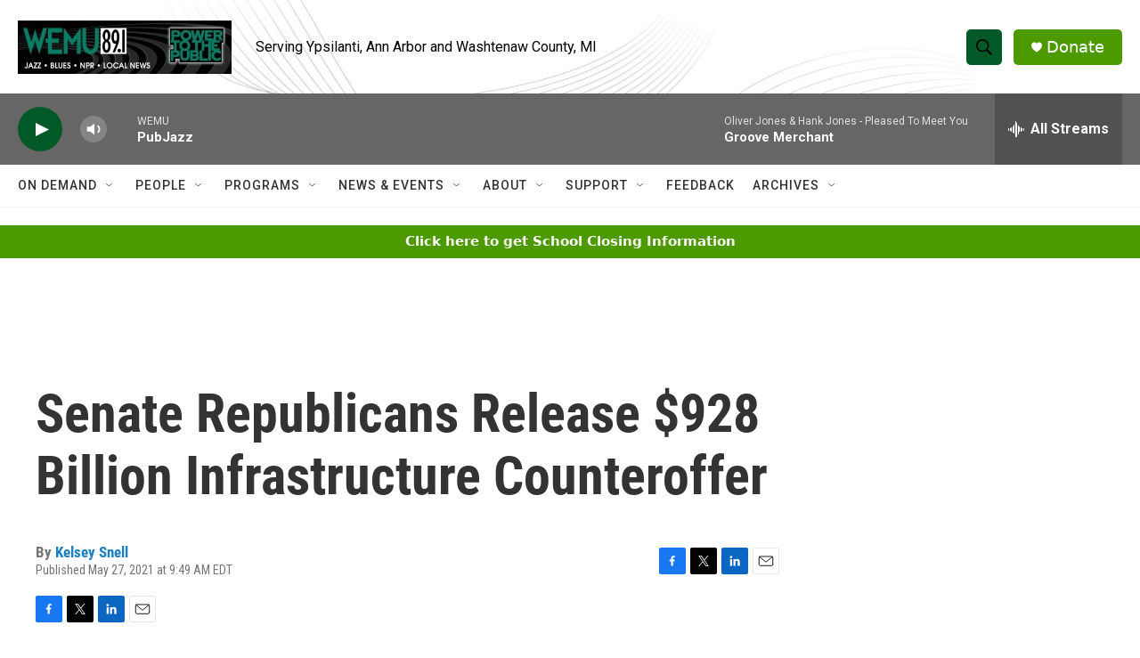

--- FILE ---
content_type: text/html; charset=utf-8
request_url: https://www.google.com/recaptcha/api2/aframe
body_size: 266
content:
<!DOCTYPE HTML><html><head><meta http-equiv="content-type" content="text/html; charset=UTF-8"></head><body><script nonce="qtZ9o4IAJSIT1pxOzi5Jlg">/** Anti-fraud and anti-abuse applications only. See google.com/recaptcha */ try{var clients={'sodar':'https://pagead2.googlesyndication.com/pagead/sodar?'};window.addEventListener("message",function(a){try{if(a.source===window.parent){var b=JSON.parse(a.data);var c=clients[b['id']];if(c){var d=document.createElement('img');d.src=c+b['params']+'&rc='+(localStorage.getItem("rc::a")?sessionStorage.getItem("rc::b"):"");window.document.body.appendChild(d);sessionStorage.setItem("rc::e",parseInt(sessionStorage.getItem("rc::e")||0)+1);localStorage.setItem("rc::h",'1768528881598');}}}catch(b){}});window.parent.postMessage("_grecaptcha_ready", "*");}catch(b){}</script></body></html>